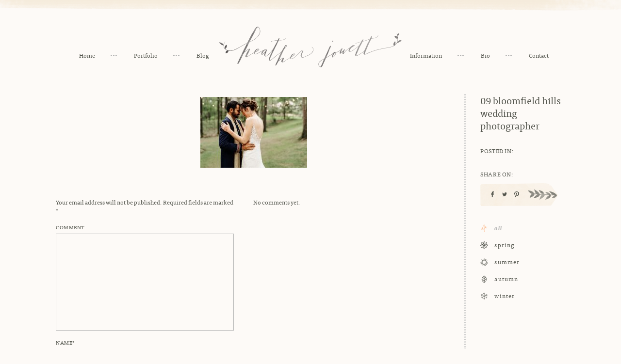

--- FILE ---
content_type: text/html; charset=UTF-8
request_url: https://heatherjowett.com/liz-rajs-backyard-wedding-rochester/09-bloomfield-hills-wedding-photographer/
body_size: 16208
content:
<!DOCTYPE html>
<!--[if IE 6]>
<html id="ie6" class="ie" lang="en-US">
<![endif]-->
<!--[if IE 7]>
<html id="ie7" class="ie" lang="en-US">
<![endif]-->
<!--[if IE 8]>
<html id="ie8" class="ie" lang="en-US">
<![endif]-->
<!--[if !(IE 6) | !(IE 7) | !(IE 8)  ]><!-->
<html lang="en-US">
<!--<![endif]-->
<head>
<meta charset="UTF-8" />
<script type="text/javascript">
/* <![CDATA[ */
var gform;gform||(document.addEventListener("gform_main_scripts_loaded",function(){gform.scriptsLoaded=!0}),document.addEventListener("gform/theme/scripts_loaded",function(){gform.themeScriptsLoaded=!0}),window.addEventListener("DOMContentLoaded",function(){gform.domLoaded=!0}),gform={domLoaded:!1,scriptsLoaded:!1,themeScriptsLoaded:!1,isFormEditor:()=>"function"==typeof InitializeEditor,callIfLoaded:function(o){return!(!gform.domLoaded||!gform.scriptsLoaded||!gform.themeScriptsLoaded&&!gform.isFormEditor()||(gform.isFormEditor()&&console.warn("The use of gform.initializeOnLoaded() is deprecated in the form editor context and will be removed in Gravity Forms 3.1."),o(),0))},initializeOnLoaded:function(o){gform.callIfLoaded(o)||(document.addEventListener("gform_main_scripts_loaded",()=>{gform.scriptsLoaded=!0,gform.callIfLoaded(o)}),document.addEventListener("gform/theme/scripts_loaded",()=>{gform.themeScriptsLoaded=!0,gform.callIfLoaded(o)}),window.addEventListener("DOMContentLoaded",()=>{gform.domLoaded=!0,gform.callIfLoaded(o)}))},hooks:{action:{},filter:{}},addAction:function(o,r,e,t){gform.addHook("action",o,r,e,t)},addFilter:function(o,r,e,t){gform.addHook("filter",o,r,e,t)},doAction:function(o){gform.doHook("action",o,arguments)},applyFilters:function(o){return gform.doHook("filter",o,arguments)},removeAction:function(o,r){gform.removeHook("action",o,r)},removeFilter:function(o,r,e){gform.removeHook("filter",o,r,e)},addHook:function(o,r,e,t,n){null==gform.hooks[o][r]&&(gform.hooks[o][r]=[]);var d=gform.hooks[o][r];null==n&&(n=r+"_"+d.length),gform.hooks[o][r].push({tag:n,callable:e,priority:t=null==t?10:t})},doHook:function(r,o,e){var t;if(e=Array.prototype.slice.call(e,1),null!=gform.hooks[r][o]&&((o=gform.hooks[r][o]).sort(function(o,r){return o.priority-r.priority}),o.forEach(function(o){"function"!=typeof(t=o.callable)&&(t=window[t]),"action"==r?t.apply(null,e):e[0]=t.apply(null,e)})),"filter"==r)return e[0]},removeHook:function(o,r,t,n){var e;null!=gform.hooks[o][r]&&(e=(e=gform.hooks[o][r]).filter(function(o,r,e){return!!(null!=n&&n!=o.tag||null!=t&&t!=o.priority)}),gform.hooks[o][r]=e)}});
/* ]]> */
</script>

<meta name="viewport" content="width=device-width,initial-scale=1">
<meta name="apple-mobile-web-app-capable" content="yes">
<meta name="apple-mobile-web-app-status-bar-style" content="black">
<meta name="apple-mobile-web-app-title" content="">
<meta property="og:image" content="https://heatherjowett.com/wp-content/themes/jowett/images/default.jpg" />
<meta property="og:title" content="09 bloomfield hills wedding photographer | Detroit Fine Wedding Photographer Heather Jowett">
<meta property="og:type" content="article" />
<meta property="og:url" content="https://heatherjowett.com/liz-rajs-backyard-wedding-rochester/09-bloomfield-hills-wedding-photographer/">
<meta name="twitter:url" content="https://heatherjowett.com/liz-rajs-backyard-wedding-rochester/09-bloomfield-hills-wedding-photographer/">
<meta name="twitter:title" content="09 bloomfield hills wedding photographer | Detroit Fine Wedding Photographer Heather Jowett">
<meta name="twitter:image" content="https://heatherjowett.com/wp-content/themes/jowett/images/default.jpg">
<title>09 bloomfield hills wedding photographer - Detroit Fine Wedding Photographer Heather Jowett</title>
<link rel="profile" href="http://gmpg.org/xfn/11" />
<link rel="stylesheet" type="text/css" media="all" href="https://heatherjowett.com/wp-content/themes/jowett/css/normalize.css" />
<link rel="stylesheet" type="text/css" media="all" href="https://heatherjowett.com/wp-content/themes/jowett/css/slick.css" />
<link rel="stylesheet" type="text/css" media="all" href="https://heatherjowett.com/wp-content/themes/jowett/style.css" />
<link rel="shortcut icon" href="https://heatherjowett.com/wp-content/themes/jowett/favicon.ico?v=2">
<link rel="apple-touch-icon-precomposed" href="https://heatherjowett.com/wp-content/themes/jowett/apple-touch-icon-precomposed.png?v=2">
<link rel="pingback" href="https://heatherjowett.com/xmlrpc.php" />
<link rel="alternate" type="application/rss+xml" title="Detroit Fine Wedding Photographer Heather Jowett RSS Feed" href="https://heatherjowett.com/feed/rss/" />
<script src="//ajax.googleapis.com/ajax/libs/jquery/1.10.2/jquery.min.js"></script>
<script>!window.jQuery && document.write('<script src="https://heatherjowett.com/wp-content/themes/jowett/js/libs/jquery.1.10.2.min.js"><\/script>')</script>
<meta name='robots' content='index, follow, max-image-preview:large, max-snippet:-1, max-video-preview:-1' />
	<style>img:is([sizes="auto" i], [sizes^="auto," i]) { contain-intrinsic-size: 3000px 1500px }</style>
	
	<!-- This site is optimized with the Yoast SEO plugin v26.8 - https://yoast.com/product/yoast-seo-wordpress/ -->
	<link rel="canonical" href="https://heatherjowett.com/liz-rajs-backyard-wedding-rochester/09-bloomfield-hills-wedding-photographer/" />
	<meta property="og:locale" content="en_US" />
	<meta property="og:type" content="article" />
	<meta property="og:title" content="09 bloomfield hills wedding photographer - Detroit Fine Wedding Photographer Heather Jowett" />
	<meta property="og:url" content="https://heatherjowett.com/liz-rajs-backyard-wedding-rochester/09-bloomfield-hills-wedding-photographer/" />
	<meta property="og:site_name" content="Detroit Fine Wedding Photographer Heather Jowett" />
	<meta property="og:image" content="https://heatherjowett.com/liz-rajs-backyard-wedding-rochester/09-bloomfield-hills-wedding-photographer" />
	<meta property="og:image:width" content="1840" />
	<meta property="og:image:height" content="1225" />
	<meta property="og:image:type" content="image/jpeg" />
	<meta name="twitter:card" content="summary_large_image" />
	<script type="application/ld+json" class="yoast-schema-graph">{"@context":"https://schema.org","@graph":[{"@type":"WebPage","@id":"https://heatherjowett.com/liz-rajs-backyard-wedding-rochester/09-bloomfield-hills-wedding-photographer/","url":"https://heatherjowett.com/liz-rajs-backyard-wedding-rochester/09-bloomfield-hills-wedding-photographer/","name":"09 bloomfield hills wedding photographer - Detroit Fine Wedding Photographer Heather Jowett","isPartOf":{"@id":"https://heatherjowett.com/#website"},"primaryImageOfPage":{"@id":"https://heatherjowett.com/liz-rajs-backyard-wedding-rochester/09-bloomfield-hills-wedding-photographer/#primaryimage"},"image":{"@id":"https://heatherjowett.com/liz-rajs-backyard-wedding-rochester/09-bloomfield-hills-wedding-photographer/#primaryimage"},"thumbnailUrl":"https://heatherjowett.com/wp-content/uploads/2018/01/09-bloomfield-hills-wedding-photographer.jpg","datePublished":"2018-01-20T21:55:08+00:00","breadcrumb":{"@id":"https://heatherjowett.com/liz-rajs-backyard-wedding-rochester/09-bloomfield-hills-wedding-photographer/#breadcrumb"},"inLanguage":"en-US","potentialAction":[{"@type":"ReadAction","target":["https://heatherjowett.com/liz-rajs-backyard-wedding-rochester/09-bloomfield-hills-wedding-photographer/"]}]},{"@type":"ImageObject","inLanguage":"en-US","@id":"https://heatherjowett.com/liz-rajs-backyard-wedding-rochester/09-bloomfield-hills-wedding-photographer/#primaryimage","url":"https://heatherjowett.com/wp-content/uploads/2018/01/09-bloomfield-hills-wedding-photographer.jpg","contentUrl":"https://heatherjowett.com/wp-content/uploads/2018/01/09-bloomfield-hills-wedding-photographer.jpg","width":1840,"height":1225,"caption":"bloomfield hills wedding photographer"},{"@type":"BreadcrumbList","@id":"https://heatherjowett.com/liz-rajs-backyard-wedding-rochester/09-bloomfield-hills-wedding-photographer/#breadcrumb","itemListElement":[{"@type":"ListItem","position":1,"name":"Home","item":"https://heatherjowett.com/"},{"@type":"ListItem","position":2,"name":"Liz and Raj&#8217;s Backyard Wedding in Rochester","item":"https://heatherjowett.com/liz-rajs-backyard-wedding-rochester/"},{"@type":"ListItem","position":3,"name":"09 bloomfield hills wedding photographer"}]},{"@type":"WebSite","@id":"https://heatherjowett.com/#website","url":"https://heatherjowett.com/","name":"Detroit Fine Wedding Photographer Heather Jowett","description":"Documentary Detroit Wedding Photographer Serving Michigan and Beyond.","publisher":{"@id":"https://heatherjowett.com/#/schema/person/3aa00eea39e414f5ccca6a66dc53127a"},"potentialAction":[{"@type":"SearchAction","target":{"@type":"EntryPoint","urlTemplate":"https://heatherjowett.com/?s={search_term_string}"},"query-input":{"@type":"PropertyValueSpecification","valueRequired":true,"valueName":"search_term_string"}}],"inLanguage":"en-US"},{"@type":["Person","Organization"],"@id":"https://heatherjowett.com/#/schema/person/3aa00eea39e414f5ccca6a66dc53127a","name":"Heather","image":{"@type":"ImageObject","inLanguage":"en-US","@id":"https://heatherjowett.com/#/schema/person/image/","url":"https://heatherjowett.com/wp-content/uploads/style-cloud-logos/Heather Jowett logo dark.png","contentUrl":"https://heatherjowett.com/wp-content/uploads/style-cloud-logos/Heather Jowett logo dark.png","width":1030,"height":230,"caption":"Heather"},"logo":{"@id":"https://heatherjowett.com/#/schema/person/image/"},"sameAs":["http://heatherjowett.com","@heather.jowett"]}]}</script>
	<!-- / Yoast SEO plugin. -->


<style id='wp-emoji-styles-inline-css' type='text/css'>

	img.wp-smiley, img.emoji {
		display: inline !important;
		border: none !important;
		box-shadow: none !important;
		height: 1em !important;
		width: 1em !important;
		margin: 0 0.07em !important;
		vertical-align: -0.1em !important;
		background: none !important;
		padding: 0 !important;
	}
</style>
<link rel='stylesheet' id='wp-block-library-css' href='https://heatherjowett.com/wp-includes/css/dist/block-library/style.min.css?ver=6.8.3' type='text/css' media='all' />
<style id='classic-theme-styles-inline-css' type='text/css'>
/*! This file is auto-generated */
.wp-block-button__link{color:#fff;background-color:#32373c;border-radius:9999px;box-shadow:none;text-decoration:none;padding:calc(.667em + 2px) calc(1.333em + 2px);font-size:1.125em}.wp-block-file__button{background:#32373c;color:#fff;text-decoration:none}
</style>
<link rel='stylesheet' id='style-cloud/block-editor-animations-css' href='https://heatherjowett.com/wp-content/plugins/style-cloud/dist/block-editor/index.css?ver=1.5.7' type='text/css' media='all' />
<style id='global-styles-inline-css' type='text/css'>
:root{--wp--preset--aspect-ratio--square: 1;--wp--preset--aspect-ratio--4-3: 4/3;--wp--preset--aspect-ratio--3-4: 3/4;--wp--preset--aspect-ratio--3-2: 3/2;--wp--preset--aspect-ratio--2-3: 2/3;--wp--preset--aspect-ratio--16-9: 16/9;--wp--preset--aspect-ratio--9-16: 9/16;--wp--preset--color--black: #000000;--wp--preset--color--cyan-bluish-gray: #abb8c3;--wp--preset--color--white: #ffffff;--wp--preset--color--pale-pink: #f78da7;--wp--preset--color--vivid-red: #cf2e2e;--wp--preset--color--luminous-vivid-orange: #ff6900;--wp--preset--color--luminous-vivid-amber: #fcb900;--wp--preset--color--light-green-cyan: #7bdcb5;--wp--preset--color--vivid-green-cyan: #00d084;--wp--preset--color--pale-cyan-blue: #8ed1fc;--wp--preset--color--vivid-cyan-blue: #0693e3;--wp--preset--color--vivid-purple: #9b51e0;--wp--preset--gradient--vivid-cyan-blue-to-vivid-purple: linear-gradient(135deg,rgba(6,147,227,1) 0%,rgb(155,81,224) 100%);--wp--preset--gradient--light-green-cyan-to-vivid-green-cyan: linear-gradient(135deg,rgb(122,220,180) 0%,rgb(0,208,130) 100%);--wp--preset--gradient--luminous-vivid-amber-to-luminous-vivid-orange: linear-gradient(135deg,rgba(252,185,0,1) 0%,rgba(255,105,0,1) 100%);--wp--preset--gradient--luminous-vivid-orange-to-vivid-red: linear-gradient(135deg,rgba(255,105,0,1) 0%,rgb(207,46,46) 100%);--wp--preset--gradient--very-light-gray-to-cyan-bluish-gray: linear-gradient(135deg,rgb(238,238,238) 0%,rgb(169,184,195) 100%);--wp--preset--gradient--cool-to-warm-spectrum: linear-gradient(135deg,rgb(74,234,220) 0%,rgb(151,120,209) 20%,rgb(207,42,186) 40%,rgb(238,44,130) 60%,rgb(251,105,98) 80%,rgb(254,248,76) 100%);--wp--preset--gradient--blush-light-purple: linear-gradient(135deg,rgb(255,206,236) 0%,rgb(152,150,240) 100%);--wp--preset--gradient--blush-bordeaux: linear-gradient(135deg,rgb(254,205,165) 0%,rgb(254,45,45) 50%,rgb(107,0,62) 100%);--wp--preset--gradient--luminous-dusk: linear-gradient(135deg,rgb(255,203,112) 0%,rgb(199,81,192) 50%,rgb(65,88,208) 100%);--wp--preset--gradient--pale-ocean: linear-gradient(135deg,rgb(255,245,203) 0%,rgb(182,227,212) 50%,rgb(51,167,181) 100%);--wp--preset--gradient--electric-grass: linear-gradient(135deg,rgb(202,248,128) 0%,rgb(113,206,126) 100%);--wp--preset--gradient--midnight: linear-gradient(135deg,rgb(2,3,129) 0%,rgb(40,116,252) 100%);--wp--preset--font-size--small: 13px;--wp--preset--font-size--medium: 20px;--wp--preset--font-size--large: 36px;--wp--preset--font-size--x-large: 42px;--wp--preset--spacing--20: 0.44rem;--wp--preset--spacing--30: 0.67rem;--wp--preset--spacing--40: 1rem;--wp--preset--spacing--50: 1.5rem;--wp--preset--spacing--60: 2.25rem;--wp--preset--spacing--70: 3.38rem;--wp--preset--spacing--80: 5.06rem;--wp--preset--shadow--natural: 6px 6px 9px rgba(0, 0, 0, 0.2);--wp--preset--shadow--deep: 12px 12px 50px rgba(0, 0, 0, 0.4);--wp--preset--shadow--sharp: 6px 6px 0px rgba(0, 0, 0, 0.2);--wp--preset--shadow--outlined: 6px 6px 0px -3px rgba(255, 255, 255, 1), 6px 6px rgba(0, 0, 0, 1);--wp--preset--shadow--crisp: 6px 6px 0px rgba(0, 0, 0, 1);}:where(.is-layout-flex){gap: 0.5em;}:where(.is-layout-grid){gap: 0.5em;}body .is-layout-flex{display: flex;}.is-layout-flex{flex-wrap: wrap;align-items: center;}.is-layout-flex > :is(*, div){margin: 0;}body .is-layout-grid{display: grid;}.is-layout-grid > :is(*, div){margin: 0;}:where(.wp-block-columns.is-layout-flex){gap: 2em;}:where(.wp-block-columns.is-layout-grid){gap: 2em;}:where(.wp-block-post-template.is-layout-flex){gap: 1.25em;}:where(.wp-block-post-template.is-layout-grid){gap: 1.25em;}.has-black-color{color: var(--wp--preset--color--black) !important;}.has-cyan-bluish-gray-color{color: var(--wp--preset--color--cyan-bluish-gray) !important;}.has-white-color{color: var(--wp--preset--color--white) !important;}.has-pale-pink-color{color: var(--wp--preset--color--pale-pink) !important;}.has-vivid-red-color{color: var(--wp--preset--color--vivid-red) !important;}.has-luminous-vivid-orange-color{color: var(--wp--preset--color--luminous-vivid-orange) !important;}.has-luminous-vivid-amber-color{color: var(--wp--preset--color--luminous-vivid-amber) !important;}.has-light-green-cyan-color{color: var(--wp--preset--color--light-green-cyan) !important;}.has-vivid-green-cyan-color{color: var(--wp--preset--color--vivid-green-cyan) !important;}.has-pale-cyan-blue-color{color: var(--wp--preset--color--pale-cyan-blue) !important;}.has-vivid-cyan-blue-color{color: var(--wp--preset--color--vivid-cyan-blue) !important;}.has-vivid-purple-color{color: var(--wp--preset--color--vivid-purple) !important;}.has-black-background-color{background-color: var(--wp--preset--color--black) !important;}.has-cyan-bluish-gray-background-color{background-color: var(--wp--preset--color--cyan-bluish-gray) !important;}.has-white-background-color{background-color: var(--wp--preset--color--white) !important;}.has-pale-pink-background-color{background-color: var(--wp--preset--color--pale-pink) !important;}.has-vivid-red-background-color{background-color: var(--wp--preset--color--vivid-red) !important;}.has-luminous-vivid-orange-background-color{background-color: var(--wp--preset--color--luminous-vivid-orange) !important;}.has-luminous-vivid-amber-background-color{background-color: var(--wp--preset--color--luminous-vivid-amber) !important;}.has-light-green-cyan-background-color{background-color: var(--wp--preset--color--light-green-cyan) !important;}.has-vivid-green-cyan-background-color{background-color: var(--wp--preset--color--vivid-green-cyan) !important;}.has-pale-cyan-blue-background-color{background-color: var(--wp--preset--color--pale-cyan-blue) !important;}.has-vivid-cyan-blue-background-color{background-color: var(--wp--preset--color--vivid-cyan-blue) !important;}.has-vivid-purple-background-color{background-color: var(--wp--preset--color--vivid-purple) !important;}.has-black-border-color{border-color: var(--wp--preset--color--black) !important;}.has-cyan-bluish-gray-border-color{border-color: var(--wp--preset--color--cyan-bluish-gray) !important;}.has-white-border-color{border-color: var(--wp--preset--color--white) !important;}.has-pale-pink-border-color{border-color: var(--wp--preset--color--pale-pink) !important;}.has-vivid-red-border-color{border-color: var(--wp--preset--color--vivid-red) !important;}.has-luminous-vivid-orange-border-color{border-color: var(--wp--preset--color--luminous-vivid-orange) !important;}.has-luminous-vivid-amber-border-color{border-color: var(--wp--preset--color--luminous-vivid-amber) !important;}.has-light-green-cyan-border-color{border-color: var(--wp--preset--color--light-green-cyan) !important;}.has-vivid-green-cyan-border-color{border-color: var(--wp--preset--color--vivid-green-cyan) !important;}.has-pale-cyan-blue-border-color{border-color: var(--wp--preset--color--pale-cyan-blue) !important;}.has-vivid-cyan-blue-border-color{border-color: var(--wp--preset--color--vivid-cyan-blue) !important;}.has-vivid-purple-border-color{border-color: var(--wp--preset--color--vivid-purple) !important;}.has-vivid-cyan-blue-to-vivid-purple-gradient-background{background: var(--wp--preset--gradient--vivid-cyan-blue-to-vivid-purple) !important;}.has-light-green-cyan-to-vivid-green-cyan-gradient-background{background: var(--wp--preset--gradient--light-green-cyan-to-vivid-green-cyan) !important;}.has-luminous-vivid-amber-to-luminous-vivid-orange-gradient-background{background: var(--wp--preset--gradient--luminous-vivid-amber-to-luminous-vivid-orange) !important;}.has-luminous-vivid-orange-to-vivid-red-gradient-background{background: var(--wp--preset--gradient--luminous-vivid-orange-to-vivid-red) !important;}.has-very-light-gray-to-cyan-bluish-gray-gradient-background{background: var(--wp--preset--gradient--very-light-gray-to-cyan-bluish-gray) !important;}.has-cool-to-warm-spectrum-gradient-background{background: var(--wp--preset--gradient--cool-to-warm-spectrum) !important;}.has-blush-light-purple-gradient-background{background: var(--wp--preset--gradient--blush-light-purple) !important;}.has-blush-bordeaux-gradient-background{background: var(--wp--preset--gradient--blush-bordeaux) !important;}.has-luminous-dusk-gradient-background{background: var(--wp--preset--gradient--luminous-dusk) !important;}.has-pale-ocean-gradient-background{background: var(--wp--preset--gradient--pale-ocean) !important;}.has-electric-grass-gradient-background{background: var(--wp--preset--gradient--electric-grass) !important;}.has-midnight-gradient-background{background: var(--wp--preset--gradient--midnight) !important;}.has-small-font-size{font-size: var(--wp--preset--font-size--small) !important;}.has-medium-font-size{font-size: var(--wp--preset--font-size--medium) !important;}.has-large-font-size{font-size: var(--wp--preset--font-size--large) !important;}.has-x-large-font-size{font-size: var(--wp--preset--font-size--x-large) !important;}
:where(.wp-block-post-template.is-layout-flex){gap: 1.25em;}:where(.wp-block-post-template.is-layout-grid){gap: 1.25em;}
:where(.wp-block-columns.is-layout-flex){gap: 2em;}:where(.wp-block-columns.is-layout-grid){gap: 2em;}
:root :where(.wp-block-pullquote){font-size: 1.5em;line-height: 1.6;}
</style>
<link rel='stylesheet' id='style-cloud/public-css' href='https://heatherjowett.com/wp-content/plugins/style-cloud/dist/public/index.css?ver=1.5.7' type='text/css' media='all' />
<style id='kadence-blocks-global-variables-inline-css' type='text/css'>
:root {--global-kb-font-size-sm:clamp(0.8rem, 0.73rem + 0.217vw, 0.9rem);--global-kb-font-size-md:clamp(1.1rem, 0.995rem + 0.326vw, 1.25rem);--global-kb-font-size-lg:clamp(1.75rem, 1.576rem + 0.543vw, 2rem);--global-kb-font-size-xl:clamp(2.25rem, 1.728rem + 1.63vw, 3rem);--global-kb-font-size-xxl:clamp(2.5rem, 1.456rem + 3.26vw, 4rem);--global-kb-font-size-xxxl:clamp(2.75rem, 0.489rem + 7.065vw, 6rem);}:root {--global-palette1: #3182CE;--global-palette2: #2B6CB0;--global-palette3: #1A202C;--global-palette4: #2D3748;--global-palette5: #4A5568;--global-palette6: #718096;--global-palette7: #EDF2F7;--global-palette8: #F7FAFC;--global-palette9: #ffffff;}
</style>
<script type="text/javascript" src="https://heatherjowett.com/wp-includes/js/jquery/jquery.min.js?ver=3.7.1" id="jquery-core-js"></script>
<script type="text/javascript" src="https://heatherjowett.com/wp-includes/js/jquery/jquery-migrate.min.js?ver=3.4.1" id="jquery-migrate-js"></script>
<script type="text/javascript" src="https://heatherjowett.com/wp-content/plugins/style-cloud/dist/public/index.js?ver=1.5.7" id="style-cloud/public-js"></script>
<link rel="https://api.w.org/" href="https://heatherjowett.com/wp-json/" /><link rel="alternate" title="JSON" type="application/json" href="https://heatherjowett.com/wp-json/wp/v2/media/8654" /><link rel='shortlink' href='https://heatherjowett.com/?p=8654' />
<link rel="alternate" title="oEmbed (JSON)" type="application/json+oembed" href="https://heatherjowett.com/wp-json/oembed/1.0/embed?url=https%3A%2F%2Fheatherjowett.com%2Fliz-rajs-backyard-wedding-rochester%2F09-bloomfield-hills-wedding-photographer%2F" />
<link rel="alternate" title="oEmbed (XML)" type="text/xml+oembed" href="https://heatherjowett.com/wp-json/oembed/1.0/embed?url=https%3A%2F%2Fheatherjowett.com%2Fliz-rajs-backyard-wedding-rochester%2F09-bloomfield-hills-wedding-photographer%2F&#038;format=xml" />
<script src="https://heatherjowett.com/wp-content/themes/jowett/js/libs/modernizr-2.6.2-respond-1.1.0.min.js"></script>
<!--[if lt IE 9]>
<script type="text/javascript">window.location = "https://heatherjowett.com/browser-upgrade/";</script>
<![endif]-->
<script src="//use.typekit.net/vot8mrm.js"></script>
<script>try{Typekit.load();}catch(e){}</script>
<script>
  (function(i,s,o,g,r,a,m){i['GoogleAnalyticsObject']=r;i[r]=i[r]||function(){
  (i[r].q=i[r].q||[]).push(arguments)},i[r].l=1*new Date();a=s.createElement(o),
  m=s.getElementsByTagName(o)[0];a.async=1;a.src=g;m.parentNode.insertBefore(a,m)
  })(window,document,'script','//www.google-analytics.com/analytics.js','ga');

  ga('create', 'UA-20580805-1', 'auto');
  ga('send', 'pageview');

</script>

<meta name="generator" content="WP Rocket 3.18.3" data-wpr-features="wpr_desktop" /></head>
<body class="attachment wp-singular attachment-template-default single single-attachment postid-8654 attachmentid-8654 attachment-jpeg wp-custom-logo wp-theme-jowett"><div data-rocket-location-hash="398b9ed9234fb4b30da8098e9aca2edb" id="container">
	<div data-rocket-location-hash="d3580171be55c4d6950f24ce92d85ee2" class="mobile-nav">
		<ul class="clean inline">
						<li  class="home-nav">
				<a href="https://heatherjowett.com">Home</a>
			</li>
			<li  class="port-nav">
				<a href="https://heatherjowett.com/portfolio/">Portfolio</a>
			</li>
			<li class="blog-nav">
								<a href="https://heatherjowett.com/season/all/">Blog</a>
							</li>
									<li  class="info-nav">
				<a href="https://heatherjowett.com/information/">Information</a>
			</li>
			<li  class="bio-nav">
				<a href="https://heatherjowett.com/bio/">Bio</a>
			</li>
			<li  class="contact-nav">
				<a href="https://heatherjowett.com/contact/">Contact</a>
			</li>
					</ul>
	</div>
		<header data-rocket-location-hash="8b73ba508ff8eb60d48b29e288193462" class="center">
		<div data-rocket-location-hash="981734ee1208ef87f9e6b206ca918378" class="inner rel">
			<a class="logo">
				<img src="https://heatherjowett.com/wp-content/themes/jowett/images/jowett-logo@2x.png" alt="Detroit Fine Wedding Photographer Heather Jowett" class="full" />
			</a>
			<ul class="nav-left nav clean inline">
							<li  class="home-nav">
				<a href="https://heatherjowett.com">Home</a>
			</li>
			<li  class="port-nav">
				<a href="https://heatherjowett.com/portfolio/">Portfolio</a>
			</li>
			<li class="blog-nav">
								<a href="https://heatherjowett.com/season/all/">Blog</a>
							</li>
						</ul>
			<ul class="nav-right nav clean inline">
							<li  class="info-nav">
				<a href="https://heatherjowett.com/information/">Information</a>
			</li>
			<li  class="bio-nav">
				<a href="https://heatherjowett.com/bio/">Bio</a>
			</li>
			<li  class="contact-nav">
				<a href="https://heatherjowett.com/contact/">Contact</a>
			</li>
						</ul>
			<a class="nav-toggle">Toggle Navigation</a>
		</div>
	</header>
		<div data-rocket-location-hash="166aaa6c3a1854e3a5318119bad3e79d" id="main" role="main">
		<div data-rocket-location-hash="f1be8548919128e13ee19bd0f1c2b094" class="inner clearfix blog-wrap">
			<div class="blog-right fright">
				<div class="post-title sidebar-section">09 bloomfield hills wedding photographer</div>
				<div class="post-cats sidebar-section">
					<div class="sidebar-label upper space">Posted In:</div>
					<div class="sidebar-text"></div>
				</div>
				<div class="post-share sidebar-section">
					<div class="sidebar-label upper space">Share On:</div>
					<div class="sidebar-text">
												<ul class="post-share-list gform_button clean inline">
							<li class="share-facebook share-link">
					  			<a href="http://www.facebook.com/sharer.php?u=https://heatherjowett.com/liz-rajs-backyard-wedding-rochester/09-bloomfield-hills-wedding-photographer/&t=09 bloomfield hills wedding photographer" target="blank">
<svg version="1.1" id="Layer_1" xmlns="http://www.w3.org/2000/svg" xmlns:xlink="http://www.w3.org/1999/xlink" x="0px" y="0px"
	 width="10px" height="12px" viewBox="0 0 10 12" enable-background="new 0 0 10 12" xml:space="preserve">
<path fill="#54564E" d="M3.721,4.137V3c0-1.668,1.15-3,2.563-3H8v2.255H6.284c-0.204,0-0.424,0.312-0.424,0.706v1.175H8v2.294H5.86
	v5.57h-2.14v-5.57H2V4.137H3.721z"/>
</svg>
					  			</a>
					  		</li>
					  		<li class="share-twitter share-link">
					  			<a href="http://twitter.com/home?status=09 bloomfield hills wedding photographer https://heatherjowett.com/liz-rajs-backyard-wedding-rochester/09-bloomfield-hills-wedding-photographer/" title="Click to send this page to Twitter!" target="_blank">
<svg version="1.1" id="Layer_1" xmlns="http://www.w3.org/2000/svg" xmlns:xlink="http://www.w3.org/1999/xlink" x="0px" y="0px"
	 width="10px" height="12px" viewBox="0 0 10 12" enable-background="new 0 0 10 12" xml:space="preserve">
<path fill="#54564E" d="M8.978,4.008c0,0.067,0,0.15,0,0.234C8.978,6.938,6.915,10,3.149,10C1.992,10,0.92,9.667,0,9.081
	c0.153,0.017,0.324,0.017,0.496,0.017c0.953,0,1.837-0.304,2.536-0.854C2.127,8.227,1.378,7.642,1.124,6.836
	c0.138,0.036,0.239,0.051,0.375,0.051c0.203,0,0.375-0.032,0.544-0.066C1.106,6.619,0.391,5.816,0.391,4.845c0,0,0,0,0-0.018
	c0.272,0.134,0.58,0.237,0.953,0.237C0.766,4.712,0.425,4.091,0.425,3.389c0-0.385,0.103-0.721,0.272-1.021
	C1.72,3.606,3.219,4.411,4.922,4.475C4.889,4.343,4.872,4.174,4.872,4.041C4.872,2.919,5.79,2,6.915,2
	c0.612,0,1.124,0.25,1.497,0.637c0.464-0.067,0.923-0.268,1.316-0.47C9.555,2.618,9.25,3.004,8.822,3.272
	C9.25,3.22,9.643,3.104,10,2.955C9.729,3.341,9.367,3.707,8.978,4.008z"/>
</svg>
					  			</a>
					  		</li>
					  		<li class="share-pinterest share-link">
					  								  			<a href="http://pinterest.com/pin/create/button/?url=https%3A%2F%2Fheatherjowett.com%2Fliz-rajs-backyard-wedding-rochester%2F09-bloomfield-hills-wedding-photographer%2F&media=https%3A%2F%2Fheatherjowett.com%2Fwp-content%2Fthemes%2Fjowett%2Fimages%2Fdefault.jpg&description=09+bloomfield+hills+wedding+photographer+%7C+Heather+Jowett" class="pin-it-button" count-layout="horizontal" target="_blank">
<svg version="1.1" id="Layer_1" xmlns="http://www.w3.org/2000/svg" xmlns:xlink="http://www.w3.org/1999/xlink" x="0px" y="0px"
	 width="10px" height="12px" viewBox="0 0 10 12" enable-background="new 0 0 10 12" xml:space="preserve">
<path fill="#54564E" d="M4.568,8.688c-0.146-0.107-0.215-0.47-0.41-0.33C3.853,9.606,3.48,11.046,2.907,12H2.051h0.036
	c-0.125-0.485-0.052-1.476,0.037-1.978c0.211-1.217,0.982-2.879,0.982-4.097c0-0.536-0.304-1.093-0.198-1.682
	c0.163-1.11,1.75-2.098,2.302-0.852C5.854,4.833,3.853,6.587,4.96,7.593c0.214,0.208,0.786,0.328,1.249,0.259
	c2.266-0.45,2.604-5.118,0.714-6.194C4.227,0.078,1.177,2.51,1.444,5.006c0.108,0.956,1.162,1.478,0.287,2.327
	C0.481,6.847,0,5.962,0,4.538c0.036-2.95,2.873-4.86,6.011-4.493C8.047,0.271,9.762,1.85,9.972,3.653
	c0.163,1.614-0.37,3.643-1.585,4.633C7.528,9.016,5.603,9.468,4.568,8.688z"/>
</svg>
											  		
						  		</a>
					  		</li>
						</ul>
					  							</div>
				</div>
				<div class="post-season sidebar-section">
					<div class="season-nav">
																		<ul class="clean">
																							<li class="current-term season-term">
									<a href="https://heatherjowett.com/season/all/">
										<span class="cat-icon">
											<img class="grey-icon" src="https://heatherjowett.com/wp-content/uploads/2015/04/all1.svg" alt="All"/>
											<img class="color-icon" src="https://heatherjowett.com/wp-content/uploads/2015/04/all2.svg" alt="All"/>
										</span>
										<span class="season-name">All</span>
									</a>
								</li>																<li class="season-term">
									<a href="https://heatherjowett.com/season/spring/">
										<span class="cat-icon">
											<img class="grey-icon" src="https://heatherjowett.com/wp-content/uploads/2015/02/spring-icon-grey.svg" alt="Spring"/>
											<img class="color-icon" src="https://heatherjowett.com/wp-content/uploads/2015/02/spring-icon-orange.svg" alt="Spring"/>
										</span>
										<span class="season-name">Spring</span>
									</a>
								</li>																<li class="season-term">
									<a href="https://heatherjowett.com/season/summer/">
										<span class="cat-icon">
											<img class="grey-icon" src="https://heatherjowett.com/wp-content/uploads/2015/04/summer1.svg" alt="Summer"/>
											<img class="color-icon" src="https://heatherjowett.com/wp-content/uploads/2015/04/summer2.svg" alt="Summer"/>
										</span>
										<span class="season-name">Summer</span>
									</a>
								</li>																<li class="season-term">
									<a href="https://heatherjowett.com/season/autumn/">
										<span class="cat-icon">
											<img class="grey-icon" src="https://heatherjowett.com/wp-content/uploads/2015/04/fall1.svg" alt="Autumn"/>
											<img class="color-icon" src="https://heatherjowett.com/wp-content/uploads/2015/04/fall2.svg" alt="Autumn"/>
										</span>
										<span class="season-name">Autumn</span>
									</a>
								</li>																<li class="season-term">
									<a href="https://heatherjowett.com/season/winter/">
										<span class="cat-icon">
											<img class="grey-icon" src="https://heatherjowett.com/wp-content/uploads/2015/04/winter1.svg" alt="Winter"/>
											<img class="color-icon" src="https://heatherjowett.com/wp-content/uploads/2015/04/winter2.svg" alt="Winter"/>
										</span>
										<span class="season-name">Winter</span>
									</a>
								</li>						</ul>
					</div>
				</div>
			</div>
			<div class="blog-left fleft">
				<div class="post-content">
					<p class="attachment"><a href='https://heatherjowett.com/wp-content/uploads/2018/01/09-bloomfield-hills-wedding-photographer.jpg'><img decoding="async" width="220" height="146" src="https://heatherjowett.com/wp-content/uploads/2018/01/09-bloomfield-hills-wedding-photographer-220x146.jpg" class="attachment-medium size-medium" alt="bloomfield hills wedding photographer" srcset="https://heatherjowett.com/wp-content/uploads/2018/01/09-bloomfield-hills-wedding-photographer-220x146.jpg 220w, https://heatherjowett.com/wp-content/uploads/2018/01/09-bloomfield-hills-wedding-photographer-920x613.jpg 920w, https://heatherjowett.com/wp-content/uploads/2018/01/09-bloomfield-hills-wedding-photographer-355x234.jpg 355w, https://heatherjowett.com/wp-content/uploads/2018/01/09-bloomfield-hills-wedding-photographer-616x410.jpg 616w, https://heatherjowett.com/wp-content/uploads/2018/01/09-bloomfield-hills-wedding-photographer-950x633.jpg 950w, https://heatherjowett.com/wp-content/uploads/2018/01/09-bloomfield-hills-wedding-photographer-760x507.jpg 760w, https://heatherjowett.com/wp-content/uploads/2018/01/09-bloomfield-hills-wedding-photographer.jpg 1840w" sizes="(max-width: 220px) 100vw, 220px" /></a></p>
				</div>
				<div class="post-comments">
					<div class="post-share mobile-share sidebar-section">
						<div class="sidebar-label upper space">Share On:</div>
						<div class="sidebar-text">
													<ul class="post-share-list gform_button clean inline">
							<li class="share-facebook share-link">
					  			<a href="http://www.facebook.com/sharer.php?u=https://heatherjowett.com/liz-rajs-backyard-wedding-rochester/09-bloomfield-hills-wedding-photographer/&t=09 bloomfield hills wedding photographer" target="blank">
<svg version="1.1" id="Layer_1" xmlns="http://www.w3.org/2000/svg" xmlns:xlink="http://www.w3.org/1999/xlink" x="0px" y="0px"
	 width="10px" height="12px" viewBox="0 0 10 12" enable-background="new 0 0 10 12" xml:space="preserve">
<path fill="#54564E" d="M3.721,4.137V3c0-1.668,1.15-3,2.563-3H8v2.255H6.284c-0.204,0-0.424,0.312-0.424,0.706v1.175H8v2.294H5.86
	v5.57h-2.14v-5.57H2V4.137H3.721z"/>
</svg>
					  			</a>
					  		</li>
					  		<li class="share-twitter share-link">
					  			<a href="http://twitter.com/home?status=09 bloomfield hills wedding photographer https://heatherjowett.com/liz-rajs-backyard-wedding-rochester/09-bloomfield-hills-wedding-photographer/" title="Click to send this page to Twitter!" target="_blank">
<svg version="1.1" id="Layer_1" xmlns="http://www.w3.org/2000/svg" xmlns:xlink="http://www.w3.org/1999/xlink" x="0px" y="0px"
	 width="10px" height="12px" viewBox="0 0 10 12" enable-background="new 0 0 10 12" xml:space="preserve">
<path fill="#54564E" d="M8.978,4.008c0,0.067,0,0.15,0,0.234C8.978,6.938,6.915,10,3.149,10C1.992,10,0.92,9.667,0,9.081
	c0.153,0.017,0.324,0.017,0.496,0.017c0.953,0,1.837-0.304,2.536-0.854C2.127,8.227,1.378,7.642,1.124,6.836
	c0.138,0.036,0.239,0.051,0.375,0.051c0.203,0,0.375-0.032,0.544-0.066C1.106,6.619,0.391,5.816,0.391,4.845c0,0,0,0,0-0.018
	c0.272,0.134,0.58,0.237,0.953,0.237C0.766,4.712,0.425,4.091,0.425,3.389c0-0.385,0.103-0.721,0.272-1.021
	C1.72,3.606,3.219,4.411,4.922,4.475C4.889,4.343,4.872,4.174,4.872,4.041C4.872,2.919,5.79,2,6.915,2
	c0.612,0,1.124,0.25,1.497,0.637c0.464-0.067,0.923-0.268,1.316-0.47C9.555,2.618,9.25,3.004,8.822,3.272
	C9.25,3.22,9.643,3.104,10,2.955C9.729,3.341,9.367,3.707,8.978,4.008z"/>
</svg>
					  			</a>
					  		</li>
					  		<li class="share-pinterest share-link">
					  								  			<a href="http://pinterest.com/pin/create/button/?url=https%3A%2F%2Fheatherjowett.com%2Fliz-rajs-backyard-wedding-rochester%2F09-bloomfield-hills-wedding-photographer%2F&media=https%3A%2F%2Fheatherjowett.com%2Fwp-content%2Fthemes%2Fjowett%2Fimages%2Fdefault.jpg&description=09+bloomfield+hills+wedding+photographer+%7C+Heather+Jowett" class="pin-it-button" count-layout="horizontal" target="_blank">
<svg version="1.1" id="Layer_1" xmlns="http://www.w3.org/2000/svg" xmlns:xlink="http://www.w3.org/1999/xlink" x="0px" y="0px"
	 width="10px" height="12px" viewBox="0 0 10 12" enable-background="new 0 0 10 12" xml:space="preserve">
<path fill="#54564E" d="M4.568,8.688c-0.146-0.107-0.215-0.47-0.41-0.33C3.853,9.606,3.48,11.046,2.907,12H2.051h0.036
	c-0.125-0.485-0.052-1.476,0.037-1.978c0.211-1.217,0.982-2.879,0.982-4.097c0-0.536-0.304-1.093-0.198-1.682
	c0.163-1.11,1.75-2.098,2.302-0.852C5.854,4.833,3.853,6.587,4.96,7.593c0.214,0.208,0.786,0.328,1.249,0.259
	c2.266-0.45,2.604-5.118,0.714-6.194C4.227,0.078,1.177,2.51,1.444,5.006c0.108,0.956,1.162,1.478,0.287,2.327
	C0.481,6.847,0,5.962,0,4.538c0.036-2.95,2.873-4.86,6.011-4.493C8.047,0.271,9.762,1.85,9.972,3.653
	c0.163,1.614-0.37,3.643-1.585,4.633C7.528,9.016,5.603,9.468,4.568,8.688z"/>
</svg>
											  		
						  		</a>
					  		</li>
						</ul>
					  								</div>
					</div>
					    <div id="comments" class="rel clearfix">
                    <div class="comment-form-wrap clearfix">
	    <div class="comment-left fleft">
	    		<div id="respond" class="comment-respond">
		<h3 id="reply-title" class="comment-reply-title"> <small><a rel="nofollow" id="cancel-comment-reply-link" href="/liz-rajs-backyard-wedding-rochester/09-bloomfield-hills-wedding-photographer/#respond" style="display:none;">Cancel reply</a></small></h3><form action="https://heatherjowett.com/wp-comments-post.php" method="post" id="commentform" class="comment-form"><p class="comment-notes"><span id="email-notes">Your email address will not be published.</span> <span class="required-field-message">Required fields are marked <span class="required">*</span></span></p><div class="form-row"><label for="comment" class="gfield_label">Comment</label><textarea id="comment" class="medium" name="comment" cols="45" rows="8" aria-required="true"  placeholder=""></textarea></div><div class="form-row"><label for="author" class="gfield_label">Name<span class="required">*</span></label> <input id="author" class="medium" name="author" placeholder="" type="text" value="" size="30" aria-required='true' /></div>
<div class="form-row"><label for="email" class="gfield_label">Email<span class="required">*</span></label> <input id="email" class="medium" name="email" placeholder="" type="email" value="" size="30" aria-required='true' /></div>
<p class="form-submit"><input name="submit" type="submit" id="submit" class="submit" value="Submit" /> <input type='hidden' name='comment_post_ID' value='8654' id='comment_post_ID' />
<input type='hidden' name='comment_parent' id='comment_parent' value='0' />
</p><p style="display: none;"><input type="hidden" id="akismet_comment_nonce" name="akismet_comment_nonce" value="3dea44d952" /></p><p style="display: none !important;" class="akismet-fields-container" data-prefix="ak_"><label>&#916;<textarea name="ak_hp_textarea" cols="45" rows="8" maxlength="100"></textarea></label><input type="hidden" id="ak_js_1" name="ak_js" value="67"/><script>document.getElementById( "ak_js_1" ).setAttribute( "value", ( new Date() ).getTime() );</script></p></form>	</div><!-- #respond -->
		    </div>
	    <div class="comment-wrap comment-right fright">
		    			<p class="no-comments">No comments yet.</p>
				    </div>
    </div><!-- .comment-wrap -->
        </div>
    <div class="clearfix"></div>
    </div><!-- #comments -->
   
				</div>
			</div>
		</div>
	</div>
	<footer data-rocket-location-hash="5e10607ff7fe84c74a7bb261b709a4a2" class="lt-grey-texture">
		<div data-rocket-location-hash="bef2fd30c407c55f834ebb30bf301ceb" class="footer-wrap grey-texture rel">
			<div data-rocket-location-hash="96ae4f167841acc41261be1fbf1d4956" class="footer-top clearfix inner">
								<div class="footer-top-left fleft">
					<div class="footer-pad">
												<div class="footer-label serif space">I would love to talk to you</div>
												<a class="arrow-button" href="https://heatherjowett.com/contact/">start a conversation</a>
					</div>
				</div>
				<div class="footer-top-right fright">
					<div class="footer-pad">
												<div class="footer-label serif space">Keep in touch</div>
																		<div class="signup-text">
							<p>Sign up to hear about print sales, and other exciting news!</p>
						</div>
												<div class="signup-form clearfix">
							
                <div class='gf_browser_unknown gform_wrapper gform_legacy_markup_wrapper gform-theme--no-framework' data-form-theme='legacy' data-form-index='0' id='gform_wrapper_1' ><div id='gf_1' class='gform_anchor' tabindex='-1'></div><form method='post' enctype='multipart/form-data' target='gform_ajax_frame_1' id='gform_1'  action='/liz-rajs-backyard-wedding-rochester/09-bloomfield-hills-wedding-photographer/#gf_1' data-formid='1' novalidate>
                        <div class='gform-body gform_body'><ul id='gform_fields_1' class='gform_fields top_label form_sublabel_below description_below validation_below'><li id="field_1_4" class="gfield gfield--type-honeypot gform_validation_container field_sublabel_below gfield--has-description field_description_below field_validation_below gfield_visibility_visible"  ><label class='gfield_label gform-field-label' for='input_1_4'>Comments</label><div class='ginput_container'><input name='input_4' id='input_1_4' type='text' value='' autocomplete='new-password'/></div><div class='gfield_description' id='gfield_description_1_4'>This field is for validation purposes and should be left unchanged.</div></li><li id="field_1_1" class="gfield gfield--type-text gfield_contains_required field_sublabel_below gfield--no-description field_description_below field_validation_below gfield_visibility_visible"  ><label class='gfield_label gform-field-label' for='input_1_1'>Name<span class="gfield_required"><span class="gfield_required gfield_required_asterisk">*</span></span></label><div class='ginput_container ginput_container_text'><input name='input_1' id='input_1_1' type='text' value='' class='medium'   tabindex='10' placeholder='Name*' aria-required="true" aria-invalid="false"   /></div></li><li id="field_1_3" class="gfield gfield--type-email gfield_contains_required field_sublabel_below gfield--no-description field_description_below field_validation_below gfield_visibility_visible"  ><label class='gfield_label gform-field-label' for='input_1_3'>Email<span class="gfield_required"><span class="gfield_required gfield_required_asterisk">*</span></span></label><div class='ginput_container ginput_container_email'>
                            <input name='input_3' id='input_1_3' type='email' value='' class='medium' tabindex='11'  placeholder='Email*' aria-required="true" aria-invalid="false"  />
                        </div></li></ul></div>
        <div class='gform-footer gform_footer top_label'> <input type='submit' id='gform_submit_button_1' class='gform_button button' onclick='gform.submission.handleButtonClick(this);' data-submission-type='submit' value='send' tabindex='12' /> <input type='hidden' name='gform_ajax' value='form_id=1&amp;title=&amp;description=&amp;tabindex=10&amp;theme=legacy&amp;hash=a5da1b4eca2e7fb6d5a59a3919601e08' />
            <input type='hidden' class='gform_hidden' name='gform_submission_method' data-js='gform_submission_method_1' value='iframe' />
            <input type='hidden' class='gform_hidden' name='gform_theme' data-js='gform_theme_1' id='gform_theme_1' value='legacy' />
            <input type='hidden' class='gform_hidden' name='gform_style_settings' data-js='gform_style_settings_1' id='gform_style_settings_1' value='' />
            <input type='hidden' class='gform_hidden' name='is_submit_1' value='1' />
            <input type='hidden' class='gform_hidden' name='gform_submit' value='1' />
            
            <input type='hidden' class='gform_hidden' name='gform_unique_id' value='' />
            <input type='hidden' class='gform_hidden' name='state_1' value='WyJbXSIsImJkYzBhNmIwZjRlYzExMmI4YThkZTZiZjU5ZmE3ZWEzIl0=' />
            <input type='hidden' autocomplete='off' class='gform_hidden' name='gform_target_page_number_1' id='gform_target_page_number_1' value='0' />
            <input type='hidden' autocomplete='off' class='gform_hidden' name='gform_source_page_number_1' id='gform_source_page_number_1' value='1' />
            <input type='hidden' name='gform_field_values' value='' />
            
        </div>
                        <p style="display: none !important;" class="akismet-fields-container" data-prefix="ak_"><label>&#916;<textarea name="ak_hp_textarea" cols="45" rows="8" maxlength="100"></textarea></label><input type="hidden" id="ak_js_2" name="ak_js" value="135"/><script>document.getElementById( "ak_js_2" ).setAttribute( "value", ( new Date() ).getTime() );</script></p></form>
                        </div>
		                <iframe style='display:none;width:0px;height:0px;' src='about:blank' name='gform_ajax_frame_1' id='gform_ajax_frame_1' title='This iframe contains the logic required to handle Ajax powered Gravity Forms.'></iframe>
		                <script type="text/javascript">
/* <![CDATA[ */
 gform.initializeOnLoaded( function() {gformInitSpinner( 1, 'https://heatherjowett.com/wp-content/themes/jowett/images/loader1.gif', true );jQuery('#gform_ajax_frame_1').on('load',function(){var contents = jQuery(this).contents().find('*').html();var is_postback = contents.indexOf('GF_AJAX_POSTBACK') >= 0;if(!is_postback){return;}var form_content = jQuery(this).contents().find('#gform_wrapper_1');var is_confirmation = jQuery(this).contents().find('#gform_confirmation_wrapper_1').length > 0;var is_redirect = contents.indexOf('gformRedirect(){') >= 0;var is_form = form_content.length > 0 && ! is_redirect && ! is_confirmation;var mt = parseInt(jQuery('html').css('margin-top'), 10) + parseInt(jQuery('body').css('margin-top'), 10) + 100;if(is_form){jQuery('#gform_wrapper_1').html(form_content.html());if(form_content.hasClass('gform_validation_error')){jQuery('#gform_wrapper_1').addClass('gform_validation_error');} else {jQuery('#gform_wrapper_1').removeClass('gform_validation_error');}setTimeout( function() { /* delay the scroll by 50 milliseconds to fix a bug in chrome */ jQuery(document).scrollTop(jQuery('#gform_wrapper_1').offset().top - mt); }, 50 );if(window['gformInitDatepicker']) {gformInitDatepicker();}if(window['gformInitPriceFields']) {gformInitPriceFields();}var current_page = jQuery('#gform_source_page_number_1').val();gformInitSpinner( 1, 'https://heatherjowett.com/wp-content/themes/jowett/images/loader1.gif', true );jQuery(document).trigger('gform_page_loaded', [1, current_page]);window['gf_submitting_1'] = false;}else if(!is_redirect){var confirmation_content = jQuery(this).contents().find('.GF_AJAX_POSTBACK').html();if(!confirmation_content){confirmation_content = contents;}jQuery('#gform_wrapper_1').replaceWith(confirmation_content);jQuery(document).scrollTop(jQuery('#gf_1').offset().top - mt);jQuery(document).trigger('gform_confirmation_loaded', [1]);window['gf_submitting_1'] = false;wp.a11y.speak(jQuery('#gform_confirmation_message_1').text());}else{jQuery('#gform_1').append(contents);if(window['gformRedirect']) {gformRedirect();}}jQuery(document).trigger("gform_pre_post_render", [{ formId: "1", currentPage: "current_page", abort: function() { this.preventDefault(); } }]);        if (event && event.defaultPrevented) {                return;        }        const gformWrapperDiv = document.getElementById( "gform_wrapper_1" );        if ( gformWrapperDiv ) {            const visibilitySpan = document.createElement( "span" );            visibilitySpan.id = "gform_visibility_test_1";            gformWrapperDiv.insertAdjacentElement( "afterend", visibilitySpan );        }        const visibilityTestDiv = document.getElementById( "gform_visibility_test_1" );        let postRenderFired = false;        function triggerPostRender() {            if ( postRenderFired ) {                return;            }            postRenderFired = true;            gform.core.triggerPostRenderEvents( 1, current_page );            if ( visibilityTestDiv ) {                visibilityTestDiv.parentNode.removeChild( visibilityTestDiv );            }        }        function debounce( func, wait, immediate ) {            var timeout;            return function() {                var context = this, args = arguments;                var later = function() {                    timeout = null;                    if ( !immediate ) func.apply( context, args );                };                var callNow = immediate && !timeout;                clearTimeout( timeout );                timeout = setTimeout( later, wait );                if ( callNow ) func.apply( context, args );            };        }        const debouncedTriggerPostRender = debounce( function() {            triggerPostRender();        }, 200 );        if ( visibilityTestDiv && visibilityTestDiv.offsetParent === null ) {            const observer = new MutationObserver( ( mutations ) => {                mutations.forEach( ( mutation ) => {                    if ( mutation.type === 'attributes' && visibilityTestDiv.offsetParent !== null ) {                        debouncedTriggerPostRender();                        observer.disconnect();                    }                });            });            observer.observe( document.body, {                attributes: true,                childList: false,                subtree: true,                attributeFilter: [ 'style', 'class' ],            });        } else {            triggerPostRender();        }    } );} ); 
/* ]]> */
</script>
						</div>
					</div>
				</div>
							</div>
			<div data-rocket-location-hash="549d8581fb1cb78f8c41257cdfe12ac8" class="footer-bottom rel clearfix">
				<div class="inner clearfix rel">
					<ul class="footer-social clean inline">
												<li>
							<a href="http://www.facebook.com/heatherjowettphotography">
								<span class="social-icon">
									<svg version="1.1" id="Layer_1" xmlns="http://www.w3.org/2000/svg" xmlns:xlink="http://www.w3.org/1999/xlink" x="0px" y="0px"
	 width="10px" height="12px" viewBox="0 0 10 12" enable-background="new 0 0 10 12" xml:space="preserve">
<path fill="#54564E" d="M3.721,4.137V3c0-1.668,1.15-3,2.563-3H8v2.255H6.284c-0.204,0-0.424,0.312-0.424,0.706v1.175H8v2.294H5.86
	v5.57h-2.14v-5.57H2V4.137H3.721z"/>
</svg>
								</span>
								<span class="footer-social-text">Facebook</span>
							</a>
						</li>
																								<li>
							<a href="http://instagram.com/heather.jowett">
								<span class="social-icon">
									<svg version="1.1" id="Layer_1" xmlns="http://www.w3.org/2000/svg" xmlns:xlink="http://www.w3.org/1999/xlink" x="0px" y="0px"
	 width="10px" height="12px" viewBox="0 0 10 12" enable-background="new 0 0 10 12" xml:space="preserve">
<path fill-rule="evenodd" clip-rule="evenodd" fill="#54564E" d="M1.284,1h7.433C9.424,1,10,1.578,10,2.282v7.433
	c0,0.709-0.576,1.284-1.283,1.284H1.284C0.577,10.999,0,10.424,0,9.715V2.282C0,1.578,0.577,1,1.284,1L1.284,1z M7.285,2.109
	c-0.248,0-0.449,0.203-0.449,0.452v1.077c0,0.249,0.201,0.45,0.449,0.45h1.129c0.248,0,0.451-0.202,0.451-0.45V2.562
	c0-0.249-0.203-0.452-0.451-0.452H7.285L7.285,2.109z M8.869,5.229H7.99c0.084,0.272,0.127,0.559,0.127,0.857
	c0,1.663-1.391,3.011-3.107,3.011c-1.716,0-3.107-1.348-3.107-3.011c0-0.298,0.044-0.585,0.126-0.857H1.111v4.224
	c0,0.22,0.18,0.396,0.398,0.396h6.964c0.219,0,0.396-0.177,0.396-0.396V5.229L8.869,5.229z M5.01,4.033
	c-1.109,0-2.008,0.873-2.008,1.946c0,1.076,0.899,1.945,2.008,1.945s2.008-0.869,2.008-1.945C7.018,4.905,6.119,4.033,5.01,4.033z"
	/>
</svg>
								</span>
								<span class="footer-social-text">Instagram</span>
							</a>
						</li>
																							</ul>
					<span class="footer-credit">
						<a class="grey" href="https://heatherjowett.com/wp-login.php" target="_blank">Copyright</a> 2026 Heather Jowett<span class="footer-sep"></span>Site by <a href="http://2ndcreative.com" taget="_blank" class="grey">Second Street Creative</a>
					</span>
					<a class="arrow-button" href="https://heatherjowett.com/contact/">start a conversation</a>
				</div>
			</div>
		</div>
	</footer>
	<a class="back-to-top">Back to Top</a>
	
</div> <!--! end of #container -->
<script src="https://heatherjowett.com/wp-content/themes/jowett/js/plugins.js"></script>
<script src="https://heatherjowett.com/wp-content/themes/jowett/js/script.js"></script>
<script src="https://heatherjowett.com/wp-content/themes/jowett/js/libs/no-image.js"></script>
<!-- end scripts-->
<!-- Global site tag (gtag.js) - Google Analytics -->
<script async src="https://www.googletagmanager.com/gtag/js?id=UA-61399127-1"></script>
<script>
  window.dataLayer = window.dataLayer || [];
  function gtag(){dataLayer.push(arguments);}
  gtag('js', new Date());

  gtag('config', 'UA-61399127-1');
</script>
<script type="speculationrules">
{"prefetch":[{"source":"document","where":{"and":[{"href_matches":"\/*"},{"not":{"href_matches":["\/wp-*.php","\/wp-admin\/*","\/wp-content\/uploads\/*","\/wp-content\/*","\/wp-content\/plugins\/*","\/wp-content\/themes\/jowett\/*","\/*\\?(.+)"]}},{"not":{"selector_matches":"a[rel~=\"nofollow\"]"}},{"not":{"selector_matches":".no-prefetch, .no-prefetch a"}}]},"eagerness":"conservative"}]}
</script>
<script type="text/javascript" src="https://heatherjowett.com/wp-includes/js/comment-reply.min.js?ver=6.8.3" id="comment-reply-js" async="async" data-wp-strategy="async"></script>
<script defer type="text/javascript" src="https://heatherjowett.com/wp-content/plugins/akismet/_inc/akismet-frontend.js?ver=1762991390" id="akismet-frontend-js"></script>
<script type="text/javascript" src="https://heatherjowett.com/wp-includes/js/dist/dom-ready.min.js?ver=f77871ff7694fffea381" id="wp-dom-ready-js"></script>
<script type="text/javascript" src="https://heatherjowett.com/wp-includes/js/dist/hooks.min.js?ver=4d63a3d491d11ffd8ac6" id="wp-hooks-js"></script>
<script type="text/javascript" src="https://heatherjowett.com/wp-includes/js/dist/i18n.min.js?ver=5e580eb46a90c2b997e6" id="wp-i18n-js"></script>
<script type="text/javascript" id="wp-i18n-js-after">
/* <![CDATA[ */
wp.i18n.setLocaleData( { 'text direction\u0004ltr': [ 'ltr' ] } );
wp.i18n.setLocaleData( { 'text direction\u0004ltr': [ 'ltr' ] } );
/* ]]> */
</script>
<script type="text/javascript" src="https://heatherjowett.com/wp-includes/js/dist/a11y.min.js?ver=3156534cc54473497e14" id="wp-a11y-js"></script>
<script type="text/javascript" defer='defer' src="https://heatherjowett.com/wp-content/plugins/gravityforms/js/jquery.json.min.js?ver=2.9.22" id="gform_json-js"></script>
<script type="text/javascript" id="gform_gravityforms-js-extra">
/* <![CDATA[ */
var gform_i18n = {"datepicker":{"days":{"monday":"Mo","tuesday":"Tu","wednesday":"We","thursday":"Th","friday":"Fr","saturday":"Sa","sunday":"Su"},"months":{"january":"January","february":"February","march":"March","april":"April","may":"May","june":"June","july":"July","august":"August","september":"September","october":"October","november":"November","december":"December"},"firstDay":1,"iconText":"Select date"}};
var gf_legacy_multi = [];
var gform_gravityforms = {"strings":{"invalid_file_extension":"This type of file is not allowed. Must be one of the following:","delete_file":"Delete this file","in_progress":"in progress","file_exceeds_limit":"File exceeds size limit","illegal_extension":"This type of file is not allowed.","max_reached":"Maximum number of files reached","unknown_error":"There was a problem while saving the file on the server","currently_uploading":"Please wait for the uploading to complete","cancel":"Cancel","cancel_upload":"Cancel this upload","cancelled":"Cancelled","error":"Error","message":"Message"},"vars":{"images_url":"https:\/\/heatherjowett.com\/wp-content\/plugins\/gravityforms\/images"}};
var gf_global = {"gf_currency_config":{"name":"U.S. Dollar","symbol_left":"$","symbol_right":"","symbol_padding":"","thousand_separator":",","decimal_separator":".","decimals":2,"code":"USD"},"base_url":"https:\/\/heatherjowett.com\/wp-content\/plugins\/gravityforms","number_formats":[],"spinnerUrl":"https:\/\/heatherjowett.com\/wp-content\/plugins\/gravityforms\/images\/spinner.svg","version_hash":"df0e60b2e67d15d652c250f0600e8302","strings":{"newRowAdded":"New row added.","rowRemoved":"Row removed","formSaved":"The form has been saved.  The content contains the link to return and complete the form."}};
/* ]]> */
</script>
<script type="text/javascript" defer='defer' src="https://heatherjowett.com/wp-content/plugins/gravityforms/js/gravityforms.min.js?ver=2.9.22" id="gform_gravityforms-js"></script>
<script type="text/javascript" defer='defer' src="https://heatherjowett.com/wp-content/plugins/gravityforms/js/placeholders.jquery.min.js?ver=2.9.22" id="gform_placeholder-js"></script>
<script type="text/javascript" defer='defer' src="https://heatherjowett.com/wp-content/plugins/gravityforms/assets/js/dist/utils.min.js?ver=380b7a5ec0757c78876bc8a59488f2f3" id="gform_gravityforms_utils-js"></script>
<script type="text/javascript" defer='defer' src="https://heatherjowett.com/wp-content/plugins/gravityforms/assets/js/dist/vendor-theme.min.js?ver=8673c9a2ff188de55f9073009ba56f5e" id="gform_gravityforms_theme_vendors-js"></script>
<script type="text/javascript" id="gform_gravityforms_theme-js-extra">
/* <![CDATA[ */
var gform_theme_config = {"common":{"form":{"honeypot":{"version_hash":"df0e60b2e67d15d652c250f0600e8302"},"ajax":{"ajaxurl":"https:\/\/heatherjowett.com\/wp-admin\/admin-ajax.php","ajax_submission_nonce":"3be76f3963","i18n":{"step_announcement":"Step %1$s of %2$s, %3$s","unknown_error":"There was an unknown error processing your request. Please try again."}}}},"hmr_dev":"","public_path":"https:\/\/heatherjowett.com\/wp-content\/plugins\/gravityforms\/assets\/js\/dist\/","config_nonce":"bb7b0a5a4c"};
/* ]]> */
</script>
<script type="text/javascript" defer='defer' src="https://heatherjowett.com/wp-content/plugins/gravityforms/assets/js/dist/scripts-theme.min.js?ver=dc2e1d65ae813fe384c40e1db5a37f0a" id="gform_gravityforms_theme-js"></script>
<script type="text/javascript">
/* <![CDATA[ */
 gform.initializeOnLoaded( function() { jQuery(document).on('gform_post_render', function(event, formId, currentPage){if(formId == 1) {if(typeof Placeholders != 'undefined'){
                        Placeholders.enable();
                    }} } );jQuery(document).on('gform_post_conditional_logic', function(event, formId, fields, isInit){} ) } ); 
/* ]]> */
</script>
<script type="text/javascript">
/* <![CDATA[ */
 gform.initializeOnLoaded( function() {jQuery(document).trigger("gform_pre_post_render", [{ formId: "1", currentPage: "1", abort: function() { this.preventDefault(); } }]);        if (event && event.defaultPrevented) {                return;        }        const gformWrapperDiv = document.getElementById( "gform_wrapper_1" );        if ( gformWrapperDiv ) {            const visibilitySpan = document.createElement( "span" );            visibilitySpan.id = "gform_visibility_test_1";            gformWrapperDiv.insertAdjacentElement( "afterend", visibilitySpan );        }        const visibilityTestDiv = document.getElementById( "gform_visibility_test_1" );        let postRenderFired = false;        function triggerPostRender() {            if ( postRenderFired ) {                return;            }            postRenderFired = true;            gform.core.triggerPostRenderEvents( 1, 1 );            if ( visibilityTestDiv ) {                visibilityTestDiv.parentNode.removeChild( visibilityTestDiv );            }        }        function debounce( func, wait, immediate ) {            var timeout;            return function() {                var context = this, args = arguments;                var later = function() {                    timeout = null;                    if ( !immediate ) func.apply( context, args );                };                var callNow = immediate && !timeout;                clearTimeout( timeout );                timeout = setTimeout( later, wait );                if ( callNow ) func.apply( context, args );            };        }        const debouncedTriggerPostRender = debounce( function() {            triggerPostRender();        }, 200 );        if ( visibilityTestDiv && visibilityTestDiv.offsetParent === null ) {            const observer = new MutationObserver( ( mutations ) => {                mutations.forEach( ( mutation ) => {                    if ( mutation.type === 'attributes' && visibilityTestDiv.offsetParent !== null ) {                        debouncedTriggerPostRender();                        observer.disconnect();                    }                });            });            observer.observe( document.body, {                attributes: true,                childList: false,                subtree: true,                attributeFilter: [ 'style', 'class' ],            });        } else {            triggerPostRender();        }    } ); 
/* ]]> */
</script>
<script>var rocket_beacon_data = {"ajax_url":"https:\/\/heatherjowett.com\/wp-admin\/admin-ajax.php","nonce":"1124042b61","url":"https:\/\/heatherjowett.com\/liz-rajs-backyard-wedding-rochester\/09-bloomfield-hills-wedding-photographer","is_mobile":false,"width_threshold":1600,"height_threshold":700,"delay":500,"debug":null,"status":{"atf":true,"lrc":true},"elements":"img, video, picture, p, main, div, li, svg, section, header, span","lrc_threshold":1800}</script><script data-name="wpr-wpr-beacon" src='https://heatherjowett.com/wp-content/plugins/wp-rocket/assets/js/wpr-beacon.min.js' async></script></body>
</html>

<!-- This website is like a Rocket, isn't it? Performance optimized by WP Rocket. Learn more: https://wp-rocket.me - Debug: cached@1769274564 -->

--- FILE ---
content_type: image/svg+xml
request_url: https://heatherjowett.com/wp-content/uploads/2015/04/winter1.svg
body_size: 7274
content:
<?xml version="1.0" encoding="utf-8"?>
<!-- Generator: Adobe Illustrator 18.1.1, SVG Export Plug-In . SVG Version: 6.00 Build 0)  -->
<!DOCTYPE svg PUBLIC "-//W3C//DTD SVG 1.1//EN" "http://www.w3.org/Graphics/SVG/1.1/DTD/svg11.dtd">
<svg version="1.1" id="Layer_1" xmlns="http://www.w3.org/2000/svg" xmlns:xlink="http://www.w3.org/1999/xlink" x="0px" y="0px"
	 viewBox="0 0 16 16" enable-background="new 0 0 16 16" xml:space="preserve">
<path fill="#6F7069" d="M14.3,9c0.1,0.2,0.1,0.4,0.2,0.5c0,0.1,0,0.2-0.2,0.2c-0.3,0-0.6,0.1-0.8,0.2C13.2,10,13,10,12.8,10
	c-0.1,0-0.1,0.1-0.1,0.1c0,0,0.1,0.1,0.1,0.1c0.1,0.1,0.2,0.1,0.2,0.1c0.1,0.1,0.2,0.2,0.3,0.2c0,0,0,0,0,0c0.3,0.1,0.5,0.2,0.7,0.4
	c0.1,0.1,0.2,0.1,0.3,0.2c0.1,0.1,0.1,0.2,0.1,0.2c0,0.1-0.1,0.1-0.1,0.2c0,0-0.1,0.1-0.1,0.1c0,0.1-0.1,0.1-0.2,0.1
	c0,0-0.1-0.1-0.1-0.1c-0.2-0.1-0.4-0.2-0.6-0.3c-0.2-0.1-0.3-0.3-0.5-0.4c-0.2-0.1-0.3-0.2-0.5-0.3c0,0-0.1,0-0.1,0c0,0,0,0.1,0,0.1
	c0,0.1,0.1,0.2,0.1,0.3c0.1,0.2,0.1,0.4,0.2,0.6c0,0.1,0,0.2,0,0.3c0,0.1,0,0.2,0.1,0.2c0.1,0.1,0,0.2,0,0.3c0,0-0.1,0.1-0.2,0.1
	c0,0-0.1,0.1-0.1,0.1c-0.1,0-0.2,0-0.3,0c0,0-0.1-0.1-0.1-0.2c-0.1-0.2-0.1-0.4-0.2-0.6c-0.1-0.1-0.1-0.3-0.1-0.4
	c-0.1-0.2-0.2-0.3-0.2-0.5c0,0,0,0,0,0c-0.1-0.2-0.1-0.5-0.2-0.7c0-0.1-0.1-0.2-0.1-0.3c-0.2-0.1-0.4-0.2-0.5-0.3
	c-0.1,0-0.1-0.1-0.2-0.1c-0.1-0.1-0.3-0.1-0.4-0.2C9.8,9.5,9.7,9.4,9.6,9.4C9.5,9.3,9.3,9.2,9.2,9.1C9.1,9.1,9,9,8.8,8.9
	C8.7,8.8,8.6,8.8,8.5,8.7c-0.1,0-0.1,0-0.1,0.1c0,0.4,0,0.8,0,1.2c0,0.1-0.1,0.1-0.1,0.2c0,0.1,0,0.2,0,0.2c0,0.1,0.1,0.2,0.1,0.2
	c0,0.3,0,0.6,0,0.9c0,0.2,0.1,0.3,0.2,0.4c0.1,0.1,0.2,0.2,0.3,0.3c0.2,0.3,0.4,0.6,0.7,0.8c0.1,0.1,0.2,0.2,0.3,0.4
	c0.1,0.1,0.1,0.1,0.2,0.2c0.1,0.1,0.1,0.2,0,0.3c-0.1,0.1-0.1,0.1-0.2,0.2c-0.1,0.1-0.3,0.1-0.4,0c-0.1-0.1-0.2-0.3-0.3-0.4
	c-0.1-0.1-0.2-0.2-0.3-0.4c-0.1-0.1-0.1-0.2-0.2-0.2c-0.1-0.1-0.1-0.1-0.2-0.2c0,0-0.1,0-0.2,0c0,0.1,0.1,0.2,0.1,0.3
	c0,0.5,0,1,0,1.6c0,0.2-0.1,0.3-0.3,0.3c-0.1,0-0.2,0-0.3,0c-0.2,0-0.3,0-0.3-0.3c0-0.5,0-1.1,0-1.6c0-0.1,0-0.1,0-0.2
	c0-0.1,0-0.1-0.1-0.2c-0.1,0-0.2,0.1-0.2,0.1c-0.1,0.2-0.3,0.3-0.4,0.5c-0.1,0.1-0.2,0.2-0.3,0.4c-0.1,0.1-0.2,0.2-0.3,0.3
	c-0.1,0-0.2,0-0.2,0C6,14.2,5.8,14.1,5.8,14c0-0.1-0.1-0.2,0.1-0.3c0.1,0,0.1-0.1,0.2-0.2c0.2-0.2,0.3-0.4,0.5-0.6
	c0.2-0.2,0.3-0.3,0.5-0.5c0.1-0.1,0.2-0.2,0.3-0.4c0.1-0.1,0.1-0.1,0.2-0.2c0-0.1,0.1-0.1,0.1-0.2c0-1,0-1.9,0-2.9c0,0,0-0.1,0-0.1
	c-0.1,0-0.2,0-0.3,0.1C7.2,8.9,7.1,8.9,7,9C6.9,9.1,6.7,9.1,6.6,9.2c-0.1,0-0.1,0.1-0.1,0.1C6.4,9.3,6.3,9.4,6.2,9.4
	C6.1,9.5,6,9.6,5.9,9.7C5.8,9.7,5.7,9.8,5.6,9.8C5.4,9.9,5.3,10,5.2,10.1c-0.1,0.1-0.2,0-0.3,0.2c0,0.1-0.1,0.1-0.1,0.2
	c0,0.1-0.1,0.2-0.1,0.2c0,0,0,0,0,0c-0.1,0.2-0.1,0.5-0.2,0.7c-0.1,0.2-0.2,0.4-0.2,0.6c0,0.1,0,0.1,0,0.2c0,0.1,0,0.2-0.1,0.3
	c0,0,0,0.2,0,0.3c0,0.2-0.1,0.2-0.2,0.2c-0.2,0-0.3-0.1-0.4-0.2c0,0,0-0.1,0-0.1c0-0.2-0.1-0.4,0.1-0.5c0,0,0,0,0,0
	c0.1-0.2,0.1-0.4,0.2-0.6c0-0.1,0.1-0.1,0.1-0.2c0-0.1,0-0.3,0.1-0.4c0,0-0.1,0-0.1,0c-0.1,0-0.1,0.1-0.1,0.1
	c-0.2,0.1-0.3,0.2-0.5,0.3c-0.2,0.1-0.3,0.2-0.5,0.3c-0.2,0.1-0.4,0.2-0.6,0.3c0,0-0.2-0.1-0.2-0.2c-0.1-0.1-0.1-0.1-0.1-0.2
	c-0.1-0.1,0-0.2,0-0.3C1.8,11.1,2,11,2.2,10.9c0.1-0.1,0.3-0.1,0.4-0.2c0.1,0,0.2-0.1,0.2-0.1c0.1-0.1,0.2-0.2,0.3-0.2
	c0.1,0,0.2,0,0.3-0.1C3.3,10.1,3.2,10,3,10c-0.1,0-0.3,0-0.4-0.1c0,0-0.1,0-0.1,0C2.2,9.8,1.9,9.8,1.6,9.7c0-0.2,0-0.3,0-0.5
	C1.6,9.1,1.7,9,1.8,9C2,9,2.2,9,2.3,9.1c0,0,0,0,0,0c0.3,0.1,0.7,0.1,1,0.2c0.1,0,0.1,0.1,0.2,0.1c0.1,0,0.2,0,0.3,0.1
	c0.1,0,0.2,0,0.3,0.1c0,0,0.2,0,0.3,0c0.1,0,0.2-0.1,0.2-0.1C4.8,9.3,5,9.3,5.1,9.2C5.2,9.1,5.3,9.1,5.4,9c0.1-0.1,0.3-0.1,0.4-0.2
	c0,0,0.1,0,0.1,0C5.9,8.7,6,8.7,6,8.6c0,0,0.1,0,0.1,0c0.1-0.1,0.2-0.1,0.4-0.2c0.1-0.1,0.3-0.1,0.4-0.2C7,8.1,7,8,7.1,8
	c0,0,0-0.1,0-0.1c-0.2,0-0.2-0.1-0.3-0.2C6.6,7.7,6.4,7.6,6.3,7.4C6.1,7.3,5.9,7.2,5.7,7.1c0,0,0,0,0,0C5.6,7,5.4,7,5.3,6.9
	C5.1,6.8,4.9,6.6,4.7,6.5C4.6,6.5,4.4,6.2,4.2,6.5c0,0,0,0,0,0c-0.3,0.1-0.7,0.1-1,0.2C3.1,6.7,3,6.7,2.9,6.7c-0.1,0-0.2,0-0.2,0.1
	c-0.2,0-0.3,0-0.5,0.1c-0.1,0.1-0.4,0-0.5,0c0,0-0.1-0.1-0.1-0.1c0-0.2,0-0.4,0-0.6c0.1,0,0.2,0,0.3,0c0.1,0,0.2-0.1,0.3-0.1
	c0.1,0,0.2,0,0.3,0C2.7,6,3,5.9,3.3,5.9c0,0,0.1,0,0.1-0.1C3.2,5.7,3.1,5.6,2.9,5.5C2.8,5.4,2.6,5.4,2.5,5.2
	C2.4,5.2,2.3,5.1,2.2,5.1C2.1,5,1.9,4.9,1.8,4.8c-0.1,0-0.1,0-0.2-0.1c0-0.1-0.1-0.3,0.1-0.4c0,0,0-0.1,0-0.1c0-0.1,0.1-0.1,0.2-0.1
	c0.1,0,0.2,0,0.3,0.1c0,0,0,0,0.1,0.1c0.1,0.1,0.3,0.1,0.4,0.2c0.2,0.1,0.4,0.2,0.5,0.3c0,0,0,0,0,0c0.2,0,0.4,0.2,0.5,0.3
	c0,0,0.1,0,0.1,0c0-0.1,0-0.2,0-0.3c0-0.1-0.1-0.2-0.1-0.3C3.6,4.2,3.5,4,3.4,3.8c0-0.1,0-0.1,0-0.2c0-0.1-0.1-0.1-0.1-0.2
	c0,0,0-0.1,0-0.1c0,0,0.1-0.1,0.1-0.1C3.5,3.1,3.7,3,3.9,3C3.9,3,4,3.2,4.1,3.3c0,0.1,0,0.2,0.1,0.3c0,0,0,0.1,0,0.1
	c0,0.3,0.1,0.5,0.2,0.7c0,0,0,0,0,0C4.5,4.7,4.6,5,4.7,5.2C4.8,5.4,4.8,5.7,5,5.8C5.2,5.9,5.4,6,5.5,6.1c0.1,0.1,0.2,0.1,0.3,0.2
	c0,0,0,0,0,0C6,6.4,6.1,6.4,6.2,6.5c0.1,0.1,0.2,0.2,0.4,0.2c0.1,0.1,0.2,0.1,0.3,0.2C7,6.9,7.1,7,7.3,7.1c0.1,0,0.1,0.1,0.2,0.1
	c0.1,0,0.1,0,0.1-0.1c0-1,0-1.9,0-2.9c0-0.1-0.1-0.3-0.2-0.4C7.3,3.7,7.1,3.6,7,3.5C6.9,3.3,6.8,3.2,6.6,3.1C6.5,3,6.4,2.8,6.3,2.7
	C6.3,2.6,6.2,2.5,6.1,2.5C6,2.3,5.9,2.2,5.8,2.1c0-0.1,0-0.2,0-0.3C5.9,1.8,6,1.7,6.1,1.6c0.1-0.1,0.2,0,0.3,0
	C6.5,1.8,6.6,1.9,6.7,2C6.8,2.1,6.9,2.3,7,2.4C7.2,2.6,7.4,2.8,7.5,3c0-0.1,0-0.2,0-0.3c0-0.6,0-1.2,0-1.8c0-0.1,0.1-0.2,0.2-0.2
	c0.6,0,0.6,0,0.6,0.6c0,0.5,0,0.9,0,1.4c0,0,0,0.1,0.1,0.1c0,0,0.1-0.1,0.1-0.1c0.2-0.2,0.3-0.3,0.5-0.5c0.2-0.2,0.3-0.4,0.5-0.6
	c0.1-0.1,0.3-0.2,0.4-0.1c0.1,0.1,0.2,0.2,0.3,0.3c0,0.1,0,0.2,0,0.2C10.1,2.2,10,2.3,9.9,2.4C9.8,2.5,9.7,2.7,9.6,2.8
	C9.4,3,9.3,3.1,9.2,3.3C9,3.4,8.9,3.5,8.8,3.7C8.7,3.8,8.6,3.9,8.5,3.9C8.4,4,8.4,4.1,8.4,4.2c0,1,0,1.9,0,2.9c0,0,0,0.1,0.1,0.1
	c0.1,0,0.1,0,0.2-0.1c0.1,0,0.1-0.1,0.1-0.1C8.9,7,9,6.9,9.1,6.9c0.1-0.1,0.3-0.2,0.5-0.3c0.1,0,0.1-0.1,0.2-0.1
	c0.2-0.1,0.4-0.2,0.6-0.3C10.6,6,10.8,5.9,11,5.8c0.1-0.1,0.1-0.2,0.2-0.3c0-0.1,0.1-0.2,0.1-0.3c0,0,0,0,0,0
	c0.1-0.2,0.1-0.4,0.2-0.6c0-0.1,0.1-0.1,0.1-0.2c0,0,0-0.1,0-0.1c0-0.1,0-0.2,0.1-0.3c0,0,0,0,0,0c0.1-0.2,0.1-0.5,0.2-0.7
	C12,3.1,12,3,12,3c0,0,0.1,0,0.2,0c0.1,0,0.2,0,0.2,0c0.1,0,0.2,0.1,0.2,0.2c0,0.1,0.1,0.3-0.1,0.4c0,0,0,0.1,0,0.1
	c0,0.1,0,0.2-0.1,0.3c0,0,0,0,0,0c-0.1,0.2-0.1,0.4-0.2,0.6c0,0.1-0.1,0.2-0.1,0.3c0.1,0,0.1,0.1,0.2,0c0.1-0.1,0.2-0.1,0.3-0.2
	c0.1-0.1,0.3-0.1,0.4-0.2c0,0,0,0,0,0c0.3-0.1,0.5-0.2,0.7-0.4c0.1,0,0.2,0,0.2-0.1c0.1,0,0.1,0,0.2,0.1c0.1,0.1,0.2,0.2,0.2,0.3
	c0.1,0.1,0,0.2-0.1,0.3C14.2,4.9,14,5,13.9,5.1c-0.1,0.1-0.2,0.1-0.3,0.2c-0.1,0.1-0.3,0.1-0.4,0.2c-0.1,0.1-0.2,0.1-0.4,0.2
	c-0.1,0-0.2,0.1-0.2,0.2c0,0,0.1,0.1,0.2,0.1c0.3,0.1,0.7,0.1,1,0.2c0.2,0.1,0.4,0.1,0.5,0.1c0,0,0.1,0,0.1,0.1
	c0.1,0.1,0,0.5-0.1,0.6c0,0-0.1,0-0.1,0c-0.2,0-0.4,0-0.6-0.1c0,0-0.1,0-0.1,0c-0.2,0-0.3,0-0.5-0.1c0,0-0.1,0-0.2,0
	c-0.2,0-0.4-0.1-0.6-0.1c-0.3-0.1-0.6-0.1-0.9,0c-0.1,0-0.3,0.2-0.4,0.2c0,0-0.1,0-0.1,0c-0.1,0.1-0.2,0.1-0.3,0.2
	C10.5,7,10.4,7,10.4,7c-0.1,0.1-0.3,0.1-0.4,0.2C9.9,7.3,9.8,7.4,9.7,7.5C9.5,7.6,9.3,7.7,9.1,7.8c0,0-0.1,0-0.2,0.1
	c0,0-0.1,0.1-0.1,0.1C8.9,8.1,9,8.1,9.1,8.2c0.1,0,0.2,0.1,0.2,0.1c0.1,0.1,0.3,0.2,0.4,0.3c0.1,0.1,0.3,0.1,0.4,0.2
	c0.1,0,0.1,0.1,0.2,0.1C10.6,9,10.8,9.1,11,9.3c0.1,0.1,0.3,0.1,0.4,0.2c0.1,0.2,0.2,0.1,0.3,0.1c0,0,0.1,0,0.1,0
	c0.1-0.2,0.3-0.1,0.5-0.1c0.3-0.1,0.5-0.1,0.8-0.2c0.2-0.1,0.4-0.1,0.6-0.1c0.1,0,0.2-0.1,0.2-0.1C14,9,14.1,9,14.3,9z"/>
</svg>


--- FILE ---
content_type: image/svg+xml
request_url: https://heatherjowett.com/wp-content/uploads/2015/04/all1.svg
body_size: 2968
content:
<?xml version="1.0" encoding="utf-8"?>
<!-- Generator: Adobe Illustrator 18.1.1, SVG Export Plug-In . SVG Version: 6.00 Build 0)  -->
<!DOCTYPE svg PUBLIC "-//W3C//DTD SVG 1.1//EN" "http://www.w3.org/Graphics/SVG/1.1/DTD/svg11.dtd">
<svg version="1.1" id="Layer_1" xmlns="http://www.w3.org/2000/svg" xmlns:xlink="http://www.w3.org/1999/xlink" x="0px" y="0px"
	 viewBox="388 596 16 16" enable-background="new 388 596 16 16" xml:space="preserve">
<g>
	<path fill="#6F7069" d="M395.7,606.4c0-0.2,0-0.3,0.1-0.4c-0.1,0-0.1-0.1-0.2-0.1c-0.1-0.1-0.3-0.1-0.4-0.3
		c-0.1-0.1-0.4-0.3-0.7-0.4c-0.3-0.1-0.3-0.6-0.4-0.8c-0.1-0.3-0.3-0.7-0.4-1.1c-0.1-0.3-0.3-0.6-0.3-1v-0.1
		c-0.1-0.1-0.1-0.3-0.1-0.4c-0.1-0.1-0.3-0.4-0.3-0.4c-0.3,0-0.6,0.1-0.7,0.3l-0.1,0.1v0.1c0,0.1,0.1,0.1,0.1,0.3s0,0.1,0,0.3
		c0.1,0.3,0.3,0.6,0.4,1c0,0.1,0.1,0.3,0.1,0.4v0.4h-0.1c-0.1-0.1-0.4-0.4-0.7-0.4c-0.1-0.1-0.4-0.3-0.7-0.4
		c-0.1-0.1-0.4-0.1-0.6-0.3c-0.1-0.1-0.1-0.1-0.1-0.1c-0.1-0.1-0.3-0.1-0.4-0.1c-0.1,0-0.3,0-0.3,0.1v0.1c-0.3,0.1-0.1,0.4-0.1,0.6
		c0.1,0.1,0.1,0.1,0.3,0.1c0.1,0.1,0.4,0.3,0.6,0.4c0.1,0,0.3,0.1,0.4,0.1c0.1,0.3,0.4,0.3,0.6,0.4c0.3,0.1,0.4,0.3,0.7,0.4
		c0,0.1-0.1,0.1-0.1,0.1c-0.4,0-0.8,0.1-1.1,0.3h-0.4c-0.1,0-0.3,0.1-0.4,0.1h-0.4v0.8l0.1,0.1c0.1,0,0.6,0.1,0.7,0
		c0.3-0.1,0.4-0.1,0.7-0.1c0-0.1,0.1-0.1,0.3-0.1h0.4c0.4-0.1,1-0.1,1.4-0.3c0.3-0.4,0.6,0,0.7,0c0.3,0.1,0.6,0.4,0.8,0.6
		c0.1,0.1,0.4,0.1,0.6,0.3l0.3,0.1V606.4z"/>
	<path fill="#6F7069" d="M396.3,604c0-0.2,0-0.3-0.1-0.4c0.1,0,0.1-0.1,0.2-0.1c0.1-0.1,0.3-0.1,0.4-0.3c0.1-0.1,0.4-0.3,0.7-0.4
		c0.3-0.1,0.3-0.6,0.4-0.8c0.1-0.3,0.3-0.7,0.4-1.1c0.1-0.3,0.3-0.6,0.3-1v-0.1c0.1-0.1,0.1-0.3,0.1-0.4c0.1-0.1,0.3-0.4,0.3-0.4
		c0.3,0,0.6,0.1,0.7,0.3l0.1,0.1v0.1c0,0.1-0.1,0.1-0.1,0.3s0,0.1,0,0.3c-0.1,0.3-0.3,0.6-0.4,1c0,0.1-0.1,0.3-0.1,0.4v0.4h0.1
		c0.1-0.1,0.4-0.4,0.7-0.4c0.1-0.1,0.4-0.3,0.7-0.4c0.1-0.1,0.4-0.1,0.6-0.3c0.1-0.1,0.1-0.1,0.1-0.1c0.1-0.1,0.3-0.1,0.4-0.1
		c0.1,0,0.3,0,0.3,0.1v0.1c0.3,0.1,0.1,0.4,0.1,0.6c-0.1,0.1-0.1,0.1-0.3,0.1c-0.1,0.1-0.4,0.3-0.6,0.4c-0.1,0-0.3,0.1-0.4,0.1
		c-0.1,0.3-0.4,0.3-0.6,0.4c-0.3,0.1-0.4,0.3-0.7,0.4c0,0.1,0.1,0.1,0.1,0.1c0.4,0,0.8,0.1,1.1,0.3h0.4c0.1,0,0.3,0.1,0.4,0.1h0.4
		v0.8l-0.1,0.1c-0.1,0-0.6,0.1-0.7,0c-0.3-0.1-0.4-0.1-0.7-0.1c0-0.1-0.1-0.1-0.3-0.1h-0.4c-0.4-0.1-1-0.1-1.4-0.3
		c-0.3-0.4-0.6,0-0.7,0c-0.3,0.1-0.6,0.4-0.8,0.6c-0.1,0.1-0.4,0.1-0.6,0.3l-0.3,0.1V604z"/>
	<path fill="#6F7069" d="M396.5,604.2c0-0.1-0.1-0.3-0.1-0.4V598c0,0,0-0.1,0-0.1v-1c0-0.8,0-0.8-0.8-0.8c-0.1,0-0.3,0.1-0.3,0.3v3
		c-0.1-0.3-0.4-0.6-0.7-0.8c-0.1-0.1-0.3-0.4-0.4-0.6c-0.1-0.1-0.3-0.3-0.4-0.6c-0.1,0-0.3-0.1-0.4,0c-0.1,0.1-0.3,0.3-0.4,0.3v0.4
		c0.1,0.1,0.3,0.3,0.4,0.6c0.1,0,0.3,0.1,0.3,0.3c0.1,0.1,0.3,0.4,0.4,0.6c0.3,0.1,0.4,0.3,0.6,0.6c0.1,0.1,0.4,0.3,0.6,0.4
		c0.1,0.1,0.3,0.4,0.3,0.6v4.1c0,0.1,0,0.1-0.1,0.1v2c0.1,0,0.1,0,0.2,0v4.8h1v-0.6c0,0-0.1-0.1-0.1-0.3c0,0,0-0.1,0-0.3
		c0-0.1,0.1-0.1,0.1-0.3v-1.6c0-0.1-0.1-0.3-0.1-0.4V604.2z"/>
</g>
</svg>


--- FILE ---
content_type: text/plain
request_url: https://www.google-analytics.com/j/collect?v=1&_v=j102&a=1181352830&t=pageview&_s=1&dl=https%3A%2F%2Fheatherjowett.com%2Fliz-rajs-backyard-wedding-rochester%2F09-bloomfield-hills-wedding-photographer%2F&ul=en-us%40posix&dt=09%20bloomfield%20hills%20wedding%20photographer%20-%20Detroit%20Fine%20Wedding%20Photographer%20Heather%20Jowett&sr=1280x720&vp=1280x720&_u=IEBAAEABAAAAACAAI~&jid=689741986&gjid=1303438405&cid=1330187701.1769290997&tid=UA-20580805-1&_gid=913954684.1769290997&_r=1&_slc=1&z=1839457011
body_size: -451
content:
2,cG-2LK581WRR7